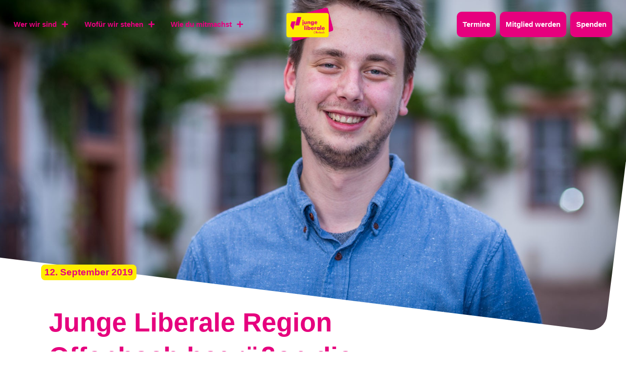

--- FILE ---
content_type: text/css; charset=UTF-8
request_url: https://julis-offenbach.de/wp-content/uploads/sites/45/elementor/css/post-5.css?ver=1721084975
body_size: 1404
content:
.elementor-kit-5{--e-global-color-primary:#E6007E;--e-global-color-secondary:#FFED00;--e-global-color-text:#000000;--e-global-color-accent:#E6007E;--e-global-color-a711b84:#009EE3;--e-global-color-e361016:#FFFFFF;--e-global-color-4465660:#F5B5D2;--e-global-color-3b68553:#FFF7B2;--e-global-color-164176d:#A1DAF8;--e-global-color-459d1ed:#A49BCB;--e-global-color-32788cc:#ECB299;--e-global-color-161eb55:#FFFFFF00;--e-global-color-9f2e544:#FFF7B2AD;--e-global-typography-primary-font-family:"Anybody";--e-global-typography-primary-font-size:3.4rem;--e-global-typography-primary-font-weight:800;--e-global-typography-primary-line-height:4.4rem;--e-global-typography-secondary-font-family:"Anybody";--e-global-typography-secondary-font-size:2.8rem;--e-global-typography-secondary-font-weight:800;--e-global-typography-secondary-line-height:2.8rem;--e-global-typography-text-font-family:"Anybody";--e-global-typography-text-font-size:1.2rem;--e-global-typography-text-font-weight:400;--e-global-typography-text-line-height:1.75rem;--e-global-typography-accent-font-family:"Anybody";--e-global-typography-accent-font-size:1.2rem;--e-global-typography-accent-font-weight:600;--e-global-typography-accent-line-height:1.75rem;--e-global-typography-951cdf9-font-family:"Anybody";--e-global-typography-951cdf9-font-size:1.75rem;--e-global-typography-951cdf9-font-weight:800;--e-global-typography-951cdf9-line-height:1.75rem;color:var( --e-global-color-text );font-family:var( --e-global-typography-text-font-family ), Sans-serif;font-size:var( --e-global-typography-text-font-size );font-weight:var( --e-global-typography-text-font-weight );line-height:var( --e-global-typography-text-line-height );letter-spacing:var( --e-global-typography-text-letter-spacing );}.elementor-kit-5 a{color:var( --e-global-color-primary );font-family:var( --e-global-typography-text-font-family ), Sans-serif;font-size:var( --e-global-typography-text-font-size );font-weight:var( --e-global-typography-text-font-weight );line-height:var( --e-global-typography-text-line-height );letter-spacing:var( --e-global-typography-text-letter-spacing );}.elementor-kit-5 a:hover{color:var( --e-global-color-text );font-family:var( --e-global-typography-text-font-family ), Sans-serif;font-size:var( --e-global-typography-text-font-size );font-weight:var( --e-global-typography-text-font-weight );line-height:var( --e-global-typography-text-line-height );letter-spacing:var( --e-global-typography-text-letter-spacing );}.elementor-kit-5 h1{color:var( --e-global-color-primary );font-family:var( --e-global-typography-primary-font-family ), Sans-serif;font-size:var( --e-global-typography-primary-font-size );font-weight:var( --e-global-typography-primary-font-weight );line-height:var( --e-global-typography-primary-line-height );letter-spacing:var( --e-global-typography-primary-letter-spacing );}.elementor-kit-5 h2{color:var( --e-global-color-primary );font-family:var( --e-global-typography-secondary-font-family ), Sans-serif;font-size:var( --e-global-typography-secondary-font-size );font-weight:var( --e-global-typography-secondary-font-weight );line-height:var( --e-global-typography-secondary-line-height );letter-spacing:var( --e-global-typography-secondary-letter-spacing );}.elementor-kit-5 h3{color:var( --e-global-color-primary );font-family:var( --e-global-typography-951cdf9-font-family ), Sans-serif;font-size:var( --e-global-typography-951cdf9-font-size );font-weight:var( --e-global-typography-951cdf9-font-weight );line-height:var( --e-global-typography-951cdf9-line-height );letter-spacing:var( --e-global-typography-951cdf9-letter-spacing );word-spacing:var( --e-global-typography-951cdf9-word-spacing );}.elementor-kit-5 h4{color:var( --e-global-color-primary );font-family:var( --e-global-typography-accent-font-family ), Sans-serif;font-size:var( --e-global-typography-accent-font-size );font-weight:var( --e-global-typography-accent-font-weight );line-height:var( --e-global-typography-accent-line-height );letter-spacing:var( --e-global-typography-accent-letter-spacing );}.elementor-kit-5 button,.elementor-kit-5 input[type="button"],.elementor-kit-5 input[type="submit"],.elementor-kit-5 .elementor-button{font-family:var( --e-global-typography-text-font-family ), Sans-serif;font-size:var( --e-global-typography-text-font-size );font-weight:var( --e-global-typography-text-font-weight );line-height:var( --e-global-typography-text-line-height );letter-spacing:var( --e-global-typography-text-letter-spacing );color:var( --e-global-color-e361016 );background-color:var( --e-global-color-primary );border-style:solid;border-width:3px 3px 3px 3px;border-color:var( --e-global-color-primary );border-radius:25px 25px 25px 25px;}.elementor-kit-5 button:hover,.elementor-kit-5 button:focus,.elementor-kit-5 input[type="button"]:hover,.elementor-kit-5 input[type="button"]:focus,.elementor-kit-5 input[type="submit"]:hover,.elementor-kit-5 input[type="submit"]:focus,.elementor-kit-5 .elementor-button:hover,.elementor-kit-5 .elementor-button:focus{color:var( --e-global-color-primary );background-color:var( --e-global-color-e361016 );border-style:solid;border-width:3px 3px 3px 3px;border-color:var( --e-global-color-primary );border-radius:25px 25px 25px 25px;}.elementor-kit-5 label{color:var( --e-global-color-e361016 );font-family:var( --e-global-typography-accent-font-family ), Sans-serif;font-size:var( --e-global-typography-accent-font-size );font-weight:var( --e-global-typography-accent-font-weight );line-height:var( --e-global-typography-accent-line-height );letter-spacing:var( --e-global-typography-accent-letter-spacing );}.elementor-kit-5 input:not([type="button"]):not([type="submit"]),.elementor-kit-5 textarea,.elementor-kit-5 .elementor-field-textual{font-family:var( --e-global-typography-text-font-family ), Sans-serif;font-size:var( --e-global-typography-text-font-size );font-weight:var( --e-global-typography-text-font-weight );line-height:var( --e-global-typography-text-line-height );letter-spacing:var( --e-global-typography-text-letter-spacing );color:var( --e-global-color-e361016 );accent-color:var( --e-global-color-secondary );background-color:var( --e-global-color-primary );border-style:solid;border-width:0px 1px 1px 0px;border-color:var( --e-global-color-e361016 );border-radius:0px 0px 0px 0px;}.elementor-section.elementor-section-boxed > .elementor-container{max-width:1100px;}.e-con{--container-max-width:1100px;}.elementor-widget:not(:last-child){margin-block-end:20px;}.elementor-element{--widgets-spacing:20px 20px;}{}h1.entry-title{display:var(--page-title-display);}.elementor-kit-5 e-page-transition{background-color:#FFBC7D;}.e-wc-error-notice .woocommerce-error, .e-wc-error-notice .wc-block-components-notice-banner.is-error{font-family:var( --e-global-typography-text-font-family ), Sans-serif;font-size:var( --e-global-typography-text-font-size );font-weight:var( --e-global-typography-text-font-weight );line-height:var( --e-global-typography-text-line-height );letter-spacing:var( --e-global-typography-text-letter-spacing );--error-message-icon-color:var( --e-global-color-primary );}body.e-wc-error-notice .woocommerce-error a.wc-backward, body.e-wc-error-notice .wc-block-components-notice-banner.is-error a.wc-backward{font-family:var( --e-global-typography-accent-font-family ), Sans-serif;font-size:var( --e-global-typography-accent-font-size );font-weight:var( --e-global-typography-accent-font-weight );line-height:var( --e-global-typography-accent-line-height );letter-spacing:var( --e-global-typography-accent-letter-spacing );}.e-wc-message-notice .woocommerce-message, .e-wc-message-notice .wc-block-components-notice-banner.is-success{--message-message-text-color:var( --e-global-color-text );font-family:var( --e-global-typography-text-font-family ), Sans-serif;font-size:var( --e-global-typography-text-font-size );font-weight:var( --e-global-typography-text-font-weight );line-height:var( --e-global-typography-text-line-height );letter-spacing:var( --e-global-typography-text-letter-spacing );}body.e-wc-message-notice .woocommerce-message .restore-item, body.e-wc-message-notice .wc-block-components-notice-banner.is-success .restore-item, body.e-wc-message-notice .woocommerce-message a:not([class]), body.e-wc-message-notice .wc-block-components-notice-banner.is-success a:not([class]){font-family:var( --e-global-typography-accent-font-family ), Sans-serif;font-size:var( --e-global-typography-accent-font-size );font-weight:var( --e-global-typography-accent-font-weight );line-height:var( --e-global-typography-accent-line-height );letter-spacing:var( --e-global-typography-accent-letter-spacing );}body.e-wc-message-notice .woocommerce-message .button, body.e-wc-message-notice .wc-block-components-notice-banner.is-success .button{font-family:var( --e-global-typography-accent-font-family ), Sans-serif;font-size:var( --e-global-typography-accent-font-size );font-weight:var( --e-global-typography-accent-font-weight );line-height:var( --e-global-typography-accent-line-height );letter-spacing:var( --e-global-typography-accent-letter-spacing );}.e-wc-info-notice .woocommerce-info, .e-wc-info-notice .wc-block-components-notice-banner.is-info{--info-message-text-color:var( --e-global-color-text );font-family:var( --e-global-typography-text-font-family ), Sans-serif;font-size:var( --e-global-typography-text-font-size );font-weight:var( --e-global-typography-text-font-weight );line-height:var( --e-global-typography-text-line-height );letter-spacing:var( --e-global-typography-text-letter-spacing );--info-message-icon-color:var( --e-global-color-a711b84 );}body.e-wc-info-notice .woocommerce-info .button, body.e-wc-info-notice .wc-block-components-notice-banner.is-info .button{font-family:var( --e-global-typography-accent-font-family ), Sans-serif;font-size:var( --e-global-typography-accent-font-size );font-weight:var( --e-global-typography-accent-font-weight );line-height:var( --e-global-typography-accent-line-height );letter-spacing:var( --e-global-typography-accent-letter-spacing );}@media(max-width:1024px){.elementor-kit-5{--e-global-typography-primary-font-size:2.8rem;--e-global-typography-primary-line-height:3.2rem;--e-global-typography-secondary-font-size:2.4rem;--e-global-typography-secondary-line-height:2.8rem;--e-global-typography-text-font-size:1rem;--e-global-typography-text-line-height:2rem;--e-global-typography-accent-font-size:1rem;--e-global-typography-accent-line-height:1.2rem;--e-global-typography-951cdf9-font-size:1.5rem;--e-global-typography-951cdf9-line-height:1.8rem;font-size:var( --e-global-typography-text-font-size );line-height:var( --e-global-typography-text-line-height );letter-spacing:var( --e-global-typography-text-letter-spacing );}.elementor-kit-5 a{font-size:var( --e-global-typography-text-font-size );line-height:var( --e-global-typography-text-line-height );letter-spacing:var( --e-global-typography-text-letter-spacing );}.elementor-kit-5 a:hover{font-size:var( --e-global-typography-text-font-size );line-height:var( --e-global-typography-text-line-height );letter-spacing:var( --e-global-typography-text-letter-spacing );}.elementor-kit-5 h1{font-size:var( --e-global-typography-primary-font-size );line-height:var( --e-global-typography-primary-line-height );letter-spacing:var( --e-global-typography-primary-letter-spacing );}.elementor-kit-5 h2{font-size:var( --e-global-typography-secondary-font-size );line-height:var( --e-global-typography-secondary-line-height );letter-spacing:var( --e-global-typography-secondary-letter-spacing );}.elementor-kit-5 h3{font-size:var( --e-global-typography-951cdf9-font-size );line-height:var( --e-global-typography-951cdf9-line-height );letter-spacing:var( --e-global-typography-951cdf9-letter-spacing );word-spacing:var( --e-global-typography-951cdf9-word-spacing );}.elementor-kit-5 h4{font-size:var( --e-global-typography-accent-font-size );line-height:var( --e-global-typography-accent-line-height );letter-spacing:var( --e-global-typography-accent-letter-spacing );}.elementor-kit-5 button,.elementor-kit-5 input[type="button"],.elementor-kit-5 input[type="submit"],.elementor-kit-5 .elementor-button{font-size:var( --e-global-typography-text-font-size );line-height:var( --e-global-typography-text-line-height );letter-spacing:var( --e-global-typography-text-letter-spacing );}.elementor-kit-5 label{font-size:var( --e-global-typography-accent-font-size );line-height:var( --e-global-typography-accent-line-height );letter-spacing:var( --e-global-typography-accent-letter-spacing );}.elementor-kit-5 input:not([type="button"]):not([type="submit"]),.elementor-kit-5 textarea,.elementor-kit-5 .elementor-field-textual{font-size:var( --e-global-typography-text-font-size );line-height:var( --e-global-typography-text-line-height );letter-spacing:var( --e-global-typography-text-letter-spacing );}.elementor-section.elementor-section-boxed > .elementor-container{max-width:1024px;}.e-con{--container-max-width:1024px;}.e-wc-error-notice .woocommerce-error, .e-wc-error-notice .wc-block-components-notice-banner.is-error{font-size:var( --e-global-typography-text-font-size );line-height:var( --e-global-typography-text-line-height );letter-spacing:var( --e-global-typography-text-letter-spacing );}body.e-wc-error-notice .woocommerce-error a.wc-backward, body.e-wc-error-notice .wc-block-components-notice-banner.is-error a.wc-backward{font-size:var( --e-global-typography-accent-font-size );line-height:var( --e-global-typography-accent-line-height );letter-spacing:var( --e-global-typography-accent-letter-spacing );}.e-wc-message-notice .woocommerce-message, .e-wc-message-notice .wc-block-components-notice-banner.is-success{font-size:var( --e-global-typography-text-font-size );line-height:var( --e-global-typography-text-line-height );letter-spacing:var( --e-global-typography-text-letter-spacing );}body.e-wc-message-notice .woocommerce-message .restore-item, body.e-wc-message-notice .wc-block-components-notice-banner.is-success .restore-item, body.e-wc-message-notice .woocommerce-message a:not([class]), body.e-wc-message-notice .wc-block-components-notice-banner.is-success a:not([class]){font-size:var( --e-global-typography-accent-font-size );line-height:var( --e-global-typography-accent-line-height );letter-spacing:var( --e-global-typography-accent-letter-spacing );}body.e-wc-message-notice .woocommerce-message .button, body.e-wc-message-notice .wc-block-components-notice-banner.is-success .button{font-size:var( --e-global-typography-accent-font-size );line-height:var( --e-global-typography-accent-line-height );letter-spacing:var( --e-global-typography-accent-letter-spacing );}.e-wc-info-notice .woocommerce-info, .e-wc-info-notice .wc-block-components-notice-banner.is-info{font-size:var( --e-global-typography-text-font-size );line-height:var( --e-global-typography-text-line-height );letter-spacing:var( --e-global-typography-text-letter-spacing );}body.e-wc-info-notice .woocommerce-info .button, body.e-wc-info-notice .wc-block-components-notice-banner.is-info .button{font-size:var( --e-global-typography-accent-font-size );line-height:var( --e-global-typography-accent-line-height );letter-spacing:var( --e-global-typography-accent-letter-spacing );}}@media(max-width:767px){.elementor-kit-5{--e-global-typography-primary-font-size:2rem;--e-global-typography-primary-line-height:2.5rem;--e-global-typography-secondary-font-size:2rem;--e-global-typography-secondary-line-height:2.2rem;--e-global-typography-text-font-size:1rem;--e-global-typography-accent-font-size:1rem;--e-global-typography-accent-line-height:1.2rem;font-size:var( --e-global-typography-text-font-size );line-height:var( --e-global-typography-text-line-height );letter-spacing:var( --e-global-typography-text-letter-spacing );}.elementor-kit-5 a{font-size:var( --e-global-typography-text-font-size );line-height:var( --e-global-typography-text-line-height );letter-spacing:var( --e-global-typography-text-letter-spacing );}.elementor-kit-5 a:hover{font-size:var( --e-global-typography-text-font-size );line-height:var( --e-global-typography-text-line-height );letter-spacing:var( --e-global-typography-text-letter-spacing );}.elementor-kit-5 h1{font-size:var( --e-global-typography-primary-font-size );line-height:var( --e-global-typography-primary-line-height );letter-spacing:var( --e-global-typography-primary-letter-spacing );}.elementor-kit-5 h2{font-size:var( --e-global-typography-secondary-font-size );line-height:var( --e-global-typography-secondary-line-height );letter-spacing:var( --e-global-typography-secondary-letter-spacing );}.elementor-kit-5 h3{font-size:var( --e-global-typography-951cdf9-font-size );line-height:var( --e-global-typography-951cdf9-line-height );letter-spacing:var( --e-global-typography-951cdf9-letter-spacing );word-spacing:var( --e-global-typography-951cdf9-word-spacing );}.elementor-kit-5 h4{font-size:var( --e-global-typography-accent-font-size );line-height:var( --e-global-typography-accent-line-height );letter-spacing:var( --e-global-typography-accent-letter-spacing );}.elementor-kit-5 button,.elementor-kit-5 input[type="button"],.elementor-kit-5 input[type="submit"],.elementor-kit-5 .elementor-button{font-size:var( --e-global-typography-text-font-size );line-height:var( --e-global-typography-text-line-height );letter-spacing:var( --e-global-typography-text-letter-spacing );}.elementor-kit-5 label{font-size:var( --e-global-typography-accent-font-size );line-height:var( --e-global-typography-accent-line-height );letter-spacing:var( --e-global-typography-accent-letter-spacing );}.elementor-kit-5 input:not([type="button"]):not([type="submit"]),.elementor-kit-5 textarea,.elementor-kit-5 .elementor-field-textual{font-size:var( --e-global-typography-text-font-size );line-height:var( --e-global-typography-text-line-height );letter-spacing:var( --e-global-typography-text-letter-spacing );}.elementor-section.elementor-section-boxed > .elementor-container{max-width:767px;}.e-con{--container-max-width:767px;}.e-wc-error-notice .woocommerce-error, .e-wc-error-notice .wc-block-components-notice-banner.is-error{font-size:var( --e-global-typography-text-font-size );line-height:var( --e-global-typography-text-line-height );letter-spacing:var( --e-global-typography-text-letter-spacing );}body.e-wc-error-notice .woocommerce-error a.wc-backward, body.e-wc-error-notice .wc-block-components-notice-banner.is-error a.wc-backward{font-size:var( --e-global-typography-accent-font-size );line-height:var( --e-global-typography-accent-line-height );letter-spacing:var( --e-global-typography-accent-letter-spacing );}.e-wc-message-notice .woocommerce-message, .e-wc-message-notice .wc-block-components-notice-banner.is-success{font-size:var( --e-global-typography-text-font-size );line-height:var( --e-global-typography-text-line-height );letter-spacing:var( --e-global-typography-text-letter-spacing );}body.e-wc-message-notice .woocommerce-message .restore-item, body.e-wc-message-notice .wc-block-components-notice-banner.is-success .restore-item, body.e-wc-message-notice .woocommerce-message a:not([class]), body.e-wc-message-notice .wc-block-components-notice-banner.is-success a:not([class]){font-size:var( --e-global-typography-accent-font-size );line-height:var( --e-global-typography-accent-line-height );letter-spacing:var( --e-global-typography-accent-letter-spacing );}body.e-wc-message-notice .woocommerce-message .button, body.e-wc-message-notice .wc-block-components-notice-banner.is-success .button{font-size:var( --e-global-typography-accent-font-size );line-height:var( --e-global-typography-accent-line-height );letter-spacing:var( --e-global-typography-accent-letter-spacing );}.e-wc-info-notice .woocommerce-info, .e-wc-info-notice .wc-block-components-notice-banner.is-info{font-size:var( --e-global-typography-text-font-size );line-height:var( --e-global-typography-text-line-height );letter-spacing:var( --e-global-typography-text-letter-spacing );}body.e-wc-info-notice .woocommerce-info .button, body.e-wc-info-notice .wc-block-components-notice-banner.is-info .button{font-size:var( --e-global-typography-accent-font-size );line-height:var( --e-global-typography-accent-line-height );letter-spacing:var( --e-global-typography-accent-letter-spacing );}}/* Start custom CSS *//* Schräger Abschnitt Hintergrund in den verschiedenen Farben. Diese ID muss jeweils im Abschnitt in den erweiteren Eintstellungen eingesetzt werden.
Magenta: #magenta-section
Yellow: #yellow-section
Cyan: #cyan-section*/

#soft-magenta-section:before {
  content: "";
  display: block;
  position: absolute;
  top: 0;
  bottom: 0;
  left: 0;
  right: 0;
  background: #F5B5D2;
  transform: skewY(-7deg);

}

#magenta-section:before {
  content: "";
  display: block;
  position: absolute;
  top: 0;
  bottom: 0;
  left: 0;
  right: 0;
  background: #E6007E;
  transform: skewY(-7deg);

}


#soft-yellow-section:before {
  content: "";
  display: block;
  position: absolute;
  top: 0;
  bottom: 0;
  left: 0;
  right: 0;
  background: #FFF7B2;
  transform: skewY(-7deg);

}

#soft-cyan-section:before {
  content: "";
  display: block;
  position: absolute;
  top: 0;
  bottom: 0;
  left: 0;
  right: 0;
  background: #A1DAF8;
  transform: skewY(-7deg);

}



@media only screen and (max-width: 780px) {
body, p, a, h1, h2, h3, h4, h5, h6, h7 {
  -webkit-hyphens: auto;
  -ms-hyphens: auto;
  hyphens: auto;
}
}


/*Disable horizontal scrolling*/
html, body {
    max-width: 100%;
    overflow-x: hidden;
}/* End custom CSS */
/* Start Custom Fonts CSS */@font-face {
	font-family: 'Anybody';
	font-style: normal;
	font-weight: normal;
	font-display: auto;
	src: url('https://fonts.julis.de/Anybody-VariableFont_wdthwght.ttf') format('truetype');
}
@font-face {
	font-family: 'Anybody';
	font-style: italic;
	font-weight: normal;
	font-display: auto;
	src: url('https://julis.de/wp-content/uploads/sites/45/2023/06/Anybody-Italic-VariableFont_wdthwght.ttf') format('truetype');
}
@font-face {
	font-family: 'Anybody';
	font-style: normal;
	font-weight: 100;
	font-display: auto;
	src: url('https://fonts.julis.de/Anybody-Thin.ttf') format('truetype');
}
@font-face {
	font-family: 'Anybody';
	font-style: italic;
	font-weight: 100;
	font-display: auto;
	src: url('https://fonts.julis.de/Anybody-ThinItalic.ttf') format('truetype');
}
@font-face {
	font-family: 'Anybody';
	font-style: normal;
	font-weight: 200;
	font-display: auto;
	src: url('https://fonts.julis.de/Anybody-ExtraLight.ttf') format('truetype');
}
@font-face {
	font-family: 'Anybody';
	font-style: italic;
	font-weight: 200;
	font-display: auto;
	src: url('https://fonts.julis.de/Anybody-ExtraLightItalic.ttf') format('truetype');
}
@font-face {
	font-family: 'Anybody';
	font-style: normal;
	font-weight: 300;
	font-display: auto;
	src: url('https://fonts.julis.de/Anybody-Light.ttf') format('truetype');
}
@font-face {
	font-family: 'Anybody';
	font-style: italic;
	font-weight: 300;
	font-display: auto;
	src: url('https://fonts.julis.de/Anybody-LightItalic.ttf') format('truetype');
}
@font-face {
	font-family: 'Anybody';
	font-style: normal;
	font-weight: 400;
	font-display: auto;
	src: url('https://fonts.julis.de/Anybody-Regular.ttf') format('truetype');
}
@font-face {
	font-family: 'Anybody';
	font-style: italic;
	font-weight: 400;
	font-display: auto;
	src: url('https://fonts.julis.de/Anybody-Italic.ttf') format('truetype');
}
@font-face {
	font-family: 'Anybody';
	font-style: normal;
	font-weight: 500;
	font-display: auto;
	src: url('https://fonts.julis.de/Anybody-Medium.ttf') format('truetype');
}
@font-face {
	font-family: 'Anybody';
	font-style: italic;
	font-weight: 500;
	font-display: auto;
	src: url('https://fonts.julis.de/Anybody-MediumItalic.ttf') format('truetype');
}
@font-face {
	font-family: 'Anybody';
	font-style: normal;
	font-weight: 600;
	font-display: auto;
	src: url('https://fonts.julis.de/Anybody-SemiBold.ttf') format('truetype');
}
@font-face {
	font-family: 'Anybody';
	font-style: italic;
	font-weight: 600;
	font-display: auto;
	src: url('https://fonts.julis.de/Anybody-SemiBoldItalic.ttf') format('truetype');
}
@font-face {
	font-family: 'Anybody';
	font-style: normal;
	font-weight: 700;
	font-display: auto;
	src: url('https://fonts.julis.de/Anybody-Bold.ttf') format('truetype');
}
@font-face {
	font-family: 'Anybody';
	font-style: italic;
	font-weight: 700;
	font-display: auto;
	src: url('https://fonts.julis.de/Anybody-BoldItalic.ttf') format('truetype');
}
@font-face {
	font-family: 'Anybody';
	font-style: normal;
	font-weight: 800;
	font-display: auto;
	src: url('https://fonts.julis.de/Anybody-ExtraBold.ttf') format('truetype');
}
@font-face {
	font-family: 'Anybody';
	font-style: italic;
	font-weight: 800;
	font-display: auto;
	src: url('https://fonts.julis.de/Anybody-ExtraBoldItalic.ttf') format('truetype');
}
@font-face {
	font-family: 'Anybody';
	font-style: normal;
	font-weight: 900;
	font-display: auto;
	src: url('https://julis.de/wp-content/uploads/sites/45/2023/06/Anybody-Black.ttf') format('truetype');
}
@font-face {
	font-family: 'Anybody';
	font-style: italic;
	font-weight: 900;
	font-display: auto;
	src: url('https://fonts.julis.de/Anybody-BlackItalic.ttf') format('truetype');
}
/* End Custom Fonts CSS */

--- FILE ---
content_type: text/css; charset=UTF-8
request_url: https://julis-offenbach.de/wp-content/uploads/sites/45/elementor/css/post-16570.css?ver=1751399991
body_size: 508
content:
.elementor-16570 .elementor-element.elementor-element-94a73ac > .elementor-background-overlay{background-color:transparent;background-image:linear-gradient(0deg, #02010100 40%, var( --e-global-color-text ) 100%);opacity:0.6;transition:background 0.3s, border-radius 0.3s, opacity 0.3s;}.elementor-16570 .elementor-element.elementor-element-4942199 > .elementor-element-populated{margin:0px 0px 0px 0px;--e-column-margin-right:0px;--e-column-margin-left:0px;padding:0px 0px 0px 0px;}.elementor-16570 .elementor-element.elementor-element-94a73ac > .elementor-container{min-height:800px;}.elementor-16570 .elementor-element.elementor-element-94a73ac:not(.elementor-motion-effects-element-type-background), .elementor-16570 .elementor-element.elementor-element-94a73ac > .elementor-motion-effects-container > .elementor-motion-effects-layer{background-position:center center;background-repeat:no-repeat;background-size:cover;}.elementor-16570 .elementor-element.elementor-element-94a73ac{transition:background 0.3s, border 0.3s, border-radius 0.3s, box-shadow 0.3s;margin-top:-250px;margin-bottom:-150px;}.elementor-16570 .elementor-element.elementor-element-55cb4ef2{margin-top:0rem;margin-bottom:0rem;}.elementor-widget-button .elementor-button{background-color:var( --e-global-color-accent );font-family:var( --e-global-typography-accent-font-family ), Sans-serif;font-size:var( --e-global-typography-accent-font-size );font-weight:var( --e-global-typography-accent-font-weight );line-height:var( --e-global-typography-accent-line-height );letter-spacing:var( --e-global-typography-accent-letter-spacing );}.elementor-16570 .elementor-element.elementor-element-39eae3c4 .elementor-button{background-color:var( --e-global-color-secondary );font-family:var( --e-global-typography-accent-font-family ), Sans-serif;font-size:var( --e-global-typography-accent-font-size );font-weight:var( --e-global-typography-accent-font-weight );line-height:var( --e-global-typography-accent-line-height );letter-spacing:var( --e-global-typography-accent-letter-spacing );fill:var( --e-global-color-primary );color:var( --e-global-color-primary );border-style:solid;border-width:2px 2px 2px 2px;border-color:var( --e-global-color-secondary );border-radius:8px 8px 8px 8px;padding:0em 0.25em 0em 0.25em;}.elementor-16570 .elementor-element.elementor-element-39eae3c4 > .elementor-widget-container{--e-transform-rotateZ:-7deg;margin:0rem 0rem 1rem -1rem;}.elementor-widget-heading .elementor-heading-title{font-family:var( --e-global-typography-primary-font-family ), Sans-serif;font-size:var( --e-global-typography-primary-font-size );font-weight:var( --e-global-typography-primary-font-weight );line-height:var( --e-global-typography-primary-line-height );letter-spacing:var( --e-global-typography-primary-letter-spacing );color:var( --e-global-color-primary );}.elementor-16570 .elementor-element.elementor-element-15bae8de{width:var( --container-widget-width, 75% );max-width:75%;--container-widget-width:75%;--container-widget-flex-grow:0;}.elementor-16570 .elementor-element.elementor-element-15bae8de > .elementor-widget-container{--e-transform-rotateZ:-7deg;margin:1rem 0rem 2rem 0rem;}.elementor-16570 .elementor-element.elementor-element-9b286da > .elementor-container{max-width:900px;}.elementor-16570 .elementor-element.elementor-element-9b286da{margin-top:4rem;margin-bottom:6rem;}.elementor-16570 .elementor-element.elementor-element-1d30729 .jet-listing-dynamic-field__content{color:var( --e-global-color-text );font-family:var( --e-global-typography-text-font-family ), Sans-serif;font-size:var( --e-global-typography-text-font-size );font-weight:var( --e-global-typography-text-font-weight );line-height:var( --e-global-typography-text-line-height );letter-spacing:var( --e-global-typography-text-letter-spacing );text-align:left;}.elementor-16570 .elementor-element.elementor-element-1d30729 .jet-listing-dynamic-field .jet-listing-dynamic-field__inline-wrap{width:auto;}.elementor-16570 .elementor-element.elementor-element-1d30729 .jet-listing-dynamic-field .jet-listing-dynamic-field__content{width:auto;}.elementor-16570 .elementor-element.elementor-element-1d30729 .jet-listing-dynamic-field{justify-content:flex-start;}.elementor-16570 .elementor-element.elementor-element-f997009 .elementor-button{background-color:var( --e-global-color-secondary );font-family:var( --e-global-typography-accent-font-family ), Sans-serif;font-size:var( --e-global-typography-accent-font-size );font-weight:var( --e-global-typography-accent-font-weight );line-height:var( --e-global-typography-accent-line-height );letter-spacing:var( --e-global-typography-accent-letter-spacing );fill:var( --e-global-color-primary );color:var( --e-global-color-primary );border-style:none;}.elementor-16570 .elementor-element.elementor-element-f997009 .elementor-button-content-wrapper{flex-direction:row-reverse;}.elementor-16570 .elementor-element.elementor-element-f997009 .elementor-button .elementor-button-content-wrapper{gap:15px;}@media(max-width:1024px){.elementor-16570 .elementor-element.elementor-element-94a73ac > .elementor-container{min-height:550px;}.elementor-16570 .elementor-element.elementor-element-94a73ac{margin-top:-250px;margin-bottom:-100px;}.elementor-16570 .elementor-element.elementor-element-55cb4ef2{margin-top:2rem;margin-bottom:0rem;padding:2rem 2rem 2rem 2rem;}.elementor-widget-button .elementor-button{font-size:var( --e-global-typography-accent-font-size );line-height:var( --e-global-typography-accent-line-height );letter-spacing:var( --e-global-typography-accent-letter-spacing );}.elementor-16570 .elementor-element.elementor-element-39eae3c4 .elementor-button{font-size:var( --e-global-typography-accent-font-size );line-height:var( --e-global-typography-accent-line-height );letter-spacing:var( --e-global-typography-accent-letter-spacing );}.elementor-widget-heading .elementor-heading-title{font-size:var( --e-global-typography-primary-font-size );line-height:var( --e-global-typography-primary-line-height );letter-spacing:var( --e-global-typography-primary-letter-spacing );}.elementor-16570 .elementor-element.elementor-element-15bae8de > .elementor-widget-container{margin:0rem 0rem 2rem 0rem;}.elementor-16570 .elementor-element.elementor-element-15bae8de{--container-widget-width:75%;--container-widget-flex-grow:0;width:var( --container-widget-width, 75% );max-width:75%;}.elementor-16570 .elementor-element.elementor-element-9b286da{margin-top:0rem;margin-bottom:2rem;padding:2rem 2rem 2rem 2rem;}.elementor-16570 .elementor-element.elementor-element-1d30729 .jet-listing-dynamic-field__content{font-size:var( --e-global-typography-text-font-size );line-height:var( --e-global-typography-text-line-height );letter-spacing:var( --e-global-typography-text-letter-spacing );}.elementor-16570 .elementor-element.elementor-element-f997009 .elementor-button{font-size:var( --e-global-typography-accent-font-size );line-height:var( --e-global-typography-accent-line-height );letter-spacing:var( --e-global-typography-accent-letter-spacing );}}@media(max-width:767px){.elementor-16570 .elementor-element.elementor-element-94a73ac > .elementor-container{min-height:450px;}.elementor-16570 .elementor-element.elementor-element-94a73ac:not(.elementor-motion-effects-element-type-background), .elementor-16570 .elementor-element.elementor-element-94a73ac > .elementor-motion-effects-container > .elementor-motion-effects-layer{background-position:center center;}.elementor-16570 .elementor-element.elementor-element-94a73ac{margin-top:-200px;margin-bottom:0px;}.elementor-16570 .elementor-element.elementor-element-55cb4ef2{margin-top:1rem;margin-bottom:1rem;padding:1rem 1rem 1rem 1rem;}.elementor-widget-button .elementor-button{font-size:var( --e-global-typography-accent-font-size );line-height:var( --e-global-typography-accent-line-height );letter-spacing:var( --e-global-typography-accent-letter-spacing );}.elementor-16570 .elementor-element.elementor-element-39eae3c4 > .elementor-widget-container{margin:0rem 0rem -.5rem -.5rem;}.elementor-16570 .elementor-element.elementor-element-39eae3c4 .elementor-button{font-size:var( --e-global-typography-accent-font-size );line-height:var( --e-global-typography-accent-line-height );letter-spacing:var( --e-global-typography-accent-letter-spacing );}.elementor-widget-heading .elementor-heading-title{font-size:var( --e-global-typography-primary-font-size );line-height:var( --e-global-typography-primary-line-height );letter-spacing:var( --e-global-typography-primary-letter-spacing );}.elementor-16570 .elementor-element.elementor-element-15bae8de > .elementor-widget-container{margin:0rem 0rem 1rem 0rem;}.elementor-16570 .elementor-element.elementor-element-15bae8de{--container-widget-width:100%;--container-widget-flex-grow:0;width:var( --container-widget-width, 100% );max-width:100%;}.elementor-16570 .elementor-element.elementor-element-9b286da{margin-top:1rem;margin-bottom:1rem;padding:1rem 1rem 1rem 1rem;}.elementor-16570 .elementor-element.elementor-element-c98fc05 > .elementor-element-populated{padding:0px 0px 0px 0px;}.elementor-16570 .elementor-element.elementor-element-1d30729 .jet-listing-dynamic-field__content{font-size:var( --e-global-typography-text-font-size );line-height:var( --e-global-typography-text-line-height );letter-spacing:var( --e-global-typography-text-letter-spacing );}.elementor-16570 .elementor-element.elementor-element-f997009 .elementor-button{font-size:var( --e-global-typography-accent-font-size );line-height:var( --e-global-typography-accent-line-height );letter-spacing:var( --e-global-typography-accent-letter-spacing );}}/* Start custom CSS for section, class: .elementor-element-94a73ac */.elementor-16570 .elementor-element.elementor-element-94a73ac {
  mask-image: url(https://regio.julis.de/offenbach/wp-content/uploads/2023/06/header-mask.svg);
  -webkit-mask-image: url(https://regio.julis.de/offenbach/wp-content/uploads/2023/06/header-mask.svg);
  mask-size: cover;
  -webkit-mask-size: cover;
  mask-position: bottom;
  -webkit-mask-position: bottom right;
  mask-repeat: no-repeat;
  -webkit-mask-repeat: no-repeat;

}/* End custom CSS */

--- FILE ---
content_type: image/svg+xml
request_url: https://regio.julis.de/offenbach/wp-content/uploads/2023/06/header-mask.svg
body_size: 145
content:
<?xml version="1.0" encoding="UTF-8"?><svg id="a" xmlns="http://www.w3.org/2000/svg" viewBox="0 0 1428.31 750"><rect x="-28.98" y="-23.6" width="1464.07" height="684.65" rx="30.04" ry="30.04" transform="translate(44.08 -83.31) rotate(7)" style="fill:#67b32e;"/><rect x="-212.01" y="-174.13" width="1777.71" height="595.18" style="fill:#67b32e;"/><rect x="-110.2" y="240.33" width="297.59" height="289.16" style="fill:#67b32e;"/></svg>